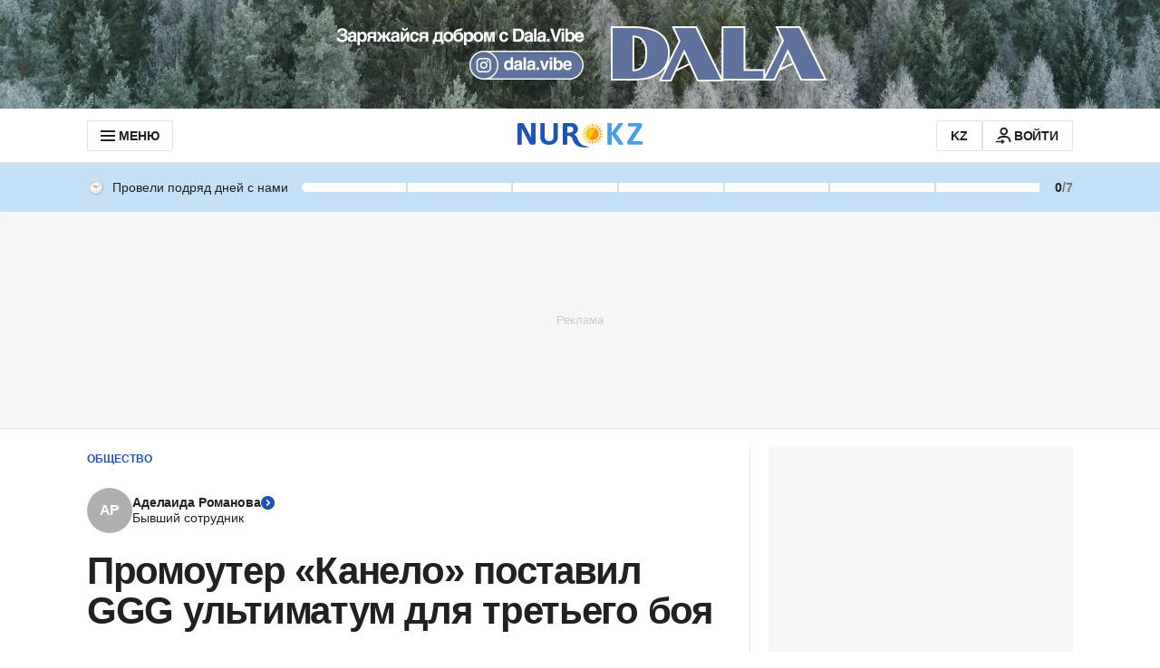

--- FILE ---
content_type: text/html; charset=utf-8
request_url: https://www.google.com/recaptcha/api2/aframe
body_size: 267
content:
<!DOCTYPE HTML><html><head><meta http-equiv="content-type" content="text/html; charset=UTF-8"></head><body><script nonce="BzQ-4pSGMiphBstL1BGnLQ">/** Anti-fraud and anti-abuse applications only. See google.com/recaptcha */ try{var clients={'sodar':'https://pagead2.googlesyndication.com/pagead/sodar?'};window.addEventListener("message",function(a){try{if(a.source===window.parent){var b=JSON.parse(a.data);var c=clients[b['id']];if(c){var d=document.createElement('img');d.src=c+b['params']+'&rc='+(localStorage.getItem("rc::a")?sessionStorage.getItem("rc::b"):"");window.document.body.appendChild(d);sessionStorage.setItem("rc::e",parseInt(sessionStorage.getItem("rc::e")||0)+1);localStorage.setItem("rc::h",'1769542468144');}}}catch(b){}});window.parent.postMessage("_grecaptcha_ready", "*");}catch(b){}</script></body></html>

--- FILE ---
content_type: text/css, text/css
request_url: https://www.nur.kz/_astro/index.CgyG9zLz.css
body_size: 2445
content:
.icon-module_icon-box__sWjB1 svg,.icon-module_icon-box__sWjB1 use{pointer-events:none}.icon-module_svg__8lfne{height:100%;width:100%}.typography-module_typography__krwBf{font-family:var(--font-family),sans-serif;margin:0;padding:0}.typography-module_typography-title-42__GEI62{font:var(--title-42);letter-spacing:var(--title-42-letter-spacing)}.typography-module_typography-title-32__LKKiP{font:var(--title-32);letter-spacing:var(--title-32-letter-spacing)}.typography-module_typography-title-28__it8MF{font:var(--title-28);letter-spacing:var(--title-28-letter-spacing)}.typography-module_typography-title-24__gOdqt{font:var(--title-24);letter-spacing:var(--title-24-letter-spacing)}.typography-module_typography-title-21__7-wus{font:var(--title-21);letter-spacing:var(--title-21-letter-spacing)}.typography-module_typography-title-18__a0pH-{font:var(--title-18);letter-spacing:var(--title-18-letter-spacing)}.typography-module_typography-title-17__maPtp{font:var(--title-17);letter-spacing:var(--title-17-letter-spacing)}.typography-module_typography-title-16__44X0Z{font:var(--title-16);letter-spacing:var(--title-16-letter-spacing)}.typography-module_typography-title-14__lALvQ{font:var(--title-14);letter-spacing:var(--title-14-letter-spacing)}.typography-module_typography-text-18__mvklr{font:var(--text-18);letter-spacing:var(--text-18-letter-spacing)}.typography-module_typography-text-16__I-g9P{font:var(--text-16);letter-spacing:var(--text-16-letter-spacing)}.typography-module_typography-text-14__WEzIB{font:var(--text-14);letter-spacing:var(--text-14-letter-spacing)}.typography-module_typography-text-12__JiIN0{font:var(--text-12);letter-spacing:var(--text-12-letter-spacing)}.typography-module_typography-overline-12__4yxDd{font:var(--overline-12);letter-spacing:var(--overline-12-letter-spacing)}@media screen and (min-width: 756px){.typography-module_t-typography-title-42__iRRMd{font:var(--title-42);letter-spacing:var(--title-42-letter-spacing)}.typography-module_t-typography-title-32__2G2Ad{font:var(--title-32);letter-spacing:var(--title-32-letter-spacing)}.typography-module_t-typography-title-28__obpWD{font:var(--title-28);letter-spacing:var(--title-28-letter-spacing)}.typography-module_t-typography-title-24__xpUKq{font:var(--title-24);letter-spacing:var(--title-24-letter-spacing)}.typography-module_t-typography-title-21__njxOY{font:var(--title-21);letter-spacing:var(--title-21-letter-spacing)}.typography-module_t-typography-title-18__pXWqc{font:var(--title-18);letter-spacing:var(--title-18-letter-spacing)}.typography-module_t-typography-title-17__YPwi7{font:var(--title-17);letter-spacing:var(--title-17-letter-spacing)}.typography-module_t-typography-title-16__2jTxe{font:var(--title-16);letter-spacing:var(--title-16-letter-spacing)}.typography-module_t-typography-title-14__R6Ppl{font:var(--title-14);letter-spacing:var(--title-14-letter-spacing)}.typography-module_t-typography-text-18__MntY5{font:var(--text-18);letter-spacing:var(--text-18-letter-spacing)}.typography-module_t-typography-text-16__rNuIb{font:var(--text-16);letter-spacing:var(--text-16-letter-spacing)}.typography-module_t-typography-text-14__bZEcN{font:var(--text-14);letter-spacing:var(--text-14-letter-spacing)}.typography-module_t-typography-text-12__Iz1lI{font:var(--text-12);letter-spacing:var(--text-12-letter-spacing)}.typography-module_t-typography-overline-12__PYVIT{font:var(--overline-12);letter-spacing:var(--overline-12-letter-spacing)}}@media screen and (min-width: 1152px){.typography-module_d-typography-title-42__yqp06{font:var(--title-42);letter-spacing:var(--title-42-letter-spacing)}.typography-module_d-typography-title-32__ceXOB{font:var(--title-32);letter-spacing:var(--title-32-letter-spacing)}.typography-module_d-typography-title-28__dI-cG{font:var(--title-28);letter-spacing:var(--title-28-letter-spacing)}.typography-module_d-typography-title-24__WAXTP{font:var(--title-24);letter-spacing:var(--title-24-letter-spacing)}.typography-module_d-typography-title-21__GSCX2{font:var(--title-21);letter-spacing:var(--title-21-letter-spacing)}.typography-module_d-typography-title-18__pKenj{font:var(--title-18);letter-spacing:var(--title-18-letter-spacing)}.typography-module_d-typography-title-17__X3UuQ{font:var(--title-17);letter-spacing:var(--title-17-letter-spacing)}.typography-module_d-typography-title-16__-onQR{font:var(--title-16);letter-spacing:var(--title-16-letter-spacing)}.typography-module_d-typography-title-14__eOXEu{font:var(--title-14);letter-spacing:var(--title-14-letter-spacing)}.typography-module_d-typography-text-18__irD46{font:var(--text-18);letter-spacing:var(--text-18-letter-spacing)}.typography-module_d-typography-text-16__bZ7ur{font:var(--text-16);letter-spacing:var(--text-16-letter-spacing)}.typography-module_d-typography-text-14__7MJB5{font:var(--text-14);letter-spacing:var(--text-14-letter-spacing)}.typography-module_d-typography-text-12__Vj4XH{font:var(--text-12);letter-spacing:var(--text-12-letter-spacing)}.typography-module_d-typography-overline-12__36P-3{font:var(--overline-12);letter-spacing:var(--overline-12-letter-spacing)}}.styles-module_notificationBody__YophG{align-items:center;border-radius:2px;box-shadow:0 2px 4px #66666640;box-sizing:border-box;color:var(--gray-800);display:flex;gap:10px;min-height:44px;padding:10px 44px 10px 10px;position:relative;-webkit-user-select:none;-moz-user-select:none;user-select:none;width:400px}@media screen and (max-width: 517px){.styles-module_notificationBody__YophG{width:320px}}.styles-module_notificationBody__YophG .styles-module_icon__cnCk3{flex-shrink:0;height:24px;width:24px}.styles-module_notificationBody__YophG.styles-module_alert__Lt7Lp{background-color:var(--red-50)}.styles-module_notificationBody__YophG.styles-module_alert__Lt7Lp .styles-module_icon__cnCk3{color:var(--red-500)}.styles-module_notificationBody__YophG.styles-module_info__ik4vE{background-color:var(--blue-50)}.styles-module_notificationBody__YophG.styles-module_info__ik4vE .styles-module_icon__cnCk3{color:var(--blue-500)}.styles-module_notificationBody__YophG.styles-module_success__1iGW6{background-color:var(--green-50)}.styles-module_notificationBody__YophG.styles-module_success__1iGW6 .styles-module_icon__cnCk3{color:var(--green-500)}.styles-module_notificationBody__YophG.styles-module_warning__22wbb{background-color:var(--orange-50)}.styles-module_notificationBody__YophG.styles-module_warning__22wbb .styles-module_icon__cnCk3{color:var(--orange-500)}.styles-module_notificationBody__YophG.styles-module_isPermanent__I2-D0{box-shadow:none}.styles-module_notificationBody__YophG .styles-module_close__G2v0a{color:var(--gray-800);padding:0;position:absolute;right:10px;top:10px}.styles-module_iconClose__MHuBs{height:24px;width:24px}.styles-module_radioLabel__yq2ui{align-items:flex-start;display:flex;gap:5px}.styles-module_radioLabel__yq2ui.styles-module_isDisabled__Vm-Py{color:var(--gray-500)}.styles-module_radioInput__Ikjvw{align-items:center;-webkit-appearance:none;-moz-appearance:none;appearance:none;background-color:var(--white);border:1px solid var(--blue-500);border-radius:50%;display:flex;flex-shrink:0;height:20px;justify-content:center;margin:0;width:20px}.styles-module_radioInput__Ikjvw.styles-module_isDisabled__Vm-Py{border-color:var(--gray-500);pointer-events:none}.styles-module_radioInput__Ikjvw.styles-module_isDisabled__Vm-Py:before{background-color:var(--gray-500)}.styles-module_radioInput__Ikjvw:before{background-color:var(--blue-500);border-radius:50%;content:"";height:10px;transform:scale(0);transition:transform .12s ease-in-out;width:10px;will-change:transform}.styles-module_radioInput__Ikjvw:checked:before{transform:scale(1)}.styles-module_radioInput__Ikjvw.styles-module_hasError__9H8yd{border-color:var(--red-500)}.styles-module_radioError__oHuLh{color:var(--red-500);font:var(--text-12);letter-spacing:var(--text-12-letter-spacing);margin-top:10px}.styles-module_selectWrapper__m9YE8{font:var(--text-16);font-family:var(--font-family);letter-spacing:var(--text-16-letter-spacing);position:relative;-webkit-user-select:none;-moz-user-select:none;user-select:none;width:100%;z-index:2}.styles-module_selectLabel__a9wLl{color:var(--gray-500);display:block;margin:0;padding:0 0 10px}.styles-module_withPlaceHolder__3hB9O{color:var(--gray-400)}.styles-module_selectInput__gGFkb{background-color:var(--gray-50);border:1px solid transparent;border-radius:2px;box-sizing:border-box;color:var(--gray-800);height:42px;outline:none;padding:10px 40px 10px 15px;position:relative;text-overflow:ellipsis}.styles-module_selectInput__gGFkb:active,.styles-module_selectInput__gGFkb:focus,.styles-module_selectInput__gGFkb:hover{background-color:var(--white);border:1px solid var(--blue-500);outline:2px solid var(--blue-100)}.styles-module_withError__yzLda{border:1px solid var(--red-500);outline:2px solid var(--red-100)}.styles-module_withError__yzLda:active,.styles-module_withError__yzLda:focus,.styles-module_withError__yzLda:hover{border:1px solid var(--red-500);outline:2px solid var(--red-100)}.styles-module_selectList__KnzU8{background-color:var(--white);border-radius:3px;box-shadow:0 3px 4px #00000014;left:0;margin-top:3px;max-height:180px;overflow:auto;padding:0 0 5px;position:absolute;right:0;top:100%}.styles-module_chevron__0G809{color:var(--gray-400);height:20px;position:absolute;right:11px;top:11px;width:20px;will-change:transform}.styles-module_selectListItem__15RmB{padding:10px 15px}.styles-module_selectListItem__15RmB.styles-module_isSelected__BdiNf{font-weight:var(--font-bold)}.styles-module_selectListItem__15RmB.styles-module_isHovered__tiUEH{background-color:var(--blue-100)}.styles-module_selectError__cVeNB{color:var(--red-500);font:var(--text-12);left:0;letter-spacing:var(--text-12-letter-spacing);padding-top:3px;position:absolute;right:0;top:100%}.tooltip-module_tooltip__emM6A.tooltip-module_tooltipCore__2WufA{background-color:var(--white);border-radius:4px;box-shadow:4px 4px 12px #00000036,0 -4px 16px #00000036;color:var(--gray-800);opacity:1;padding:10px}.styles-module_tab__8kugg{list-style:none;width:100%}.styles-module_tabButton__5gLSL{background-color:var(--white);border:none;border-bottom:3px solid transparent;box-sizing:border-box;color:var(--gray-500);cursor:pointer;display:flex;justify-content:center;padding:13px 27px 10px 26px;position:relative;text-align:center;text-decoration:none}.styles-module_tabButton__5gLSL:after{background-color:var(--gray-200);bottom:-3px;content:"";position:absolute;right:0;top:0;width:1px}.styles-module_tabButton__5gLSL:hover{color:var(--gray-800)}.styles-module_last__Yyg21:after{content:none}.styles-module_disabled__YLWaJ{border-bottom-color:transparent;color:var(--gray-400);cursor:not-allowed;pointer-events:none}.styles-module_disabled__YLWaJ:hover{color:var(--gray-400)}.styles-module_active__iQJyk{border-bottom-color:var(--blue-500);color:var(--gray-800)}.styles-module_tabs__Bk5Ke{border-bottom:1px solid var(--gray-200);display:flex;justify-content:center;margin:0;padding:0;width:800px}.styles-module_textarea__T-ifI{position:relative}.styles-module_textareaInput__Edr-M{background-color:var(--other-input);border:0;box-sizing:border-box;color:var(--text-primary);font:var(--text-16);letter-spacing:var(--text-16-letter-spacing);outline:none;overflow-y:hidden;padding:0;resize:vertical;width:100%}.styles-module_textareaInput__Edr-M::-moz-placeholder{color:var(--text-disable)}.styles-module_textareaInput__Edr-M::placeholder{color:var(--text-disable)}.styles-module_textareaContainer__4M-o3{background-color:var(--other-input);border:1px solid transparent;border-radius:2px;height:100%;outline:2px solid transparent;padding:10px 15px;position:relative}.styles-module_textareaContainer__4M-o3:active,.styles-module_textareaContainer__4M-o3:focus-within,.styles-module_textareaContainer__4M-o3:hover{background-color:var(--white);border:1px solid var(--blue-500);outline:2px solid var(--blue-100)}:is(.styles-module_textareaContainer__4M-o3:active,.styles-module_textareaContainer__4M-o3:focus-within,.styles-module_textareaContainer__4M-o3:hover) .styles-module_textareaInput__Edr-M{background-color:var(--white)}.styles-module_textareaContainer__4M-o3.styles-module_hasError__6h3wR{border:1px solid var(--red-500);outline:2px solid var(--red-100)}.styles-module_textareaContainer__4M-o3.styles-module_hasError__6h3wR:active,.styles-module_textareaContainer__4M-o3.styles-module_hasError__6h3wR:focus-within,.styles-module_textareaContainer__4M-o3.styles-module_hasError__6h3wR:hover{border:1px solid var(--red-500);outline:2px solid var(--red-100)}.styles-module_textareaLabel__9GlEn{color:var(--text-secondary);display:block;font:var(--text-16);letter-spacing:var(--text-16-letter-spacing);margin-bottom:10px}.styles-module_counter__LMObG{text-align:right;width:100%}.styles-module_counter__LMObG .styles-module_counterText__Z-3Lj{color:var(--gray-500);font:var(--text-14);letter-spacing:var(--text-14-letter-spacing)}:is(.styles-module_counter__LMObG .styles-module_counterText__Z-3Lj) .styles-module_counterValue__wXKFx{color:var(--text-primary)}.styles-module_textareaError__7chqz{color:var(--error-main);font:var(--text-12);left:0;letter-spacing:var(--text-12-letter-spacing);padding-top:3px;position:absolute;right:0;top:100%}.styles-module_switch__8Qajs{background:var(--gray-300,#e5e5e5);border-radius:18px;cursor:pointer;height:18px;position:relative;transition:background .3s ease;width:33px}.styles-module_switch__8Qajs:before{background:var(--common-white,#fff);border-radius:50%;content:"";display:block;height:12px;left:3px;position:absolute;top:50%;transform:translateY(-50%);transition:left .2s ease;width:12px}.styles-module_switch__8Qajs label{cursor:pointer;display:block;height:100%;left:0;position:absolute;top:0;width:100%;z-index:1}.styles-module_switch__8Qajs input{height:0;opacity:0;pointer-events:none;position:absolute;width:0}.styles-module_switch__8Qajs:has(input:checked){background:var(--blue-500,#1e54b7)}.styles-module_switch__8Qajs:has(input:checked):before{left:calc(100% - 15px)}


--- FILE ---
content_type: text/javascript, application/javascript
request_url: https://www.nur.kz/_astro/google-authorization.astro_astro_type_script_index_0_lang.CqPBXyrK.js
body_size: 406
content:

!function(){try{var e="undefined"!=typeof window?window:"undefined"!=typeof global?global:"undefined"!=typeof self?self:{},n=(new Error).stack;n&&(e._sentryDebugIds=e._sentryDebugIds||{},e._sentryDebugIds[n]="b42dd7fa-81d7-5f66-a212-e82de784178b")}catch(e){}}();
import{e as t}from"./service.CipafP4N.js";import{i}from"./google-authorization.DNP-nx1C.js";import"./reactions.Djz-V0KD.js";import"./_commonjsHelpers.Cpj98o6Y.js";import"./index.BsD3EpIt.js";import"./common.DCCSYNLy.js";import"./ui-kit.DIVo4FFN.js";import"./index.Ol0pFmKV.js";import"./inheritsLoose.MYm6oGjQ.js";import"./index.dIqKFtWD.js";import"./floating-ui.dom.BuBfAMop.js";import"./http.CNeBsvOY.js";import"./custom-events.BkmV4OTC.js";import"./cookie.BimHPS34.js";import"./logger.DdQuRkN1.js";import"./growthbook.DVKDjhw8.js";import"./error.DeykbNne.js";import"./helpers.QSJ0JnEP.js";import"./ui-messages.yn2LjoTT.js";import"./constants.CzgO-3wx.js";const o=t();o.isAuthenticated||i({});

//# debugId=b42dd7fa-81d7-5f66-a212-e82de784178b


--- FILE ---
content_type: text/javascript, application/javascript
request_url: https://www.nur.kz/_astro/growthbook.astro_astro_type_script_index_0_lang.CW2BmzD2.js
body_size: 14013
content:

!function(){try{var e="undefined"!=typeof window?window:"undefined"!=typeof global?global:"undefined"!=typeof self?self:{},n=(new Error).stack;n&&(e._sentryDebugIds=e._sentryDebugIds||{},e._sentryDebugIds[n]="a7a60789-1f35-5822-a45a-fb1f31d9a89f")}catch(e){}}();
import{e as He,H as $e,A as je}from"./service.CipafP4N.js";import"./reactions.Djz-V0KD.js";import{l as qe}from"./logger.DdQuRkN1.js";import"./ui-kit.DIVo4FFN.js";import"./index.BsD3EpIt.js";import"./_commonjsHelpers.Cpj98o6Y.js";import"./common.DCCSYNLy.js";import"./http.CNeBsvOY.js";import"./custom-events.BkmV4OTC.js";import"./cookie.BimHPS34.js";import"./index.Ol0pFmKV.js";import"./inheritsLoose.MYm6oGjQ.js";import"./index.dIqKFtWD.js";import"./floating-ui.dom.BuBfAMop.js";const me={fetch:globalThis.fetch?globalThis.fetch.bind(globalThis):void 0,SubtleCrypto:globalThis.crypto?globalThis.crypto.subtle:void 0,EventSource:globalThis.EventSource};function Je(){return me}function W(t){let e=2166136261;const r=t.length;for(let s=0;s<r;s++)e^=t.charCodeAt(s),e+=(e<<1)+(e<<4)+(e<<7)+(e<<8)+(e<<24);return e>>>0}function j(t,e,r){return r===2?W(W(t+e)+"")%1e4/1e4:r===1?W(e+t)%1e3/1e3:null}function ze(t){return t<=0?[]:new Array(t).fill(1/t)}function oe(t,e){return t>=e[0]&&t<e[1]}function Ge(t,e){const r=j("__"+e[0],t,1);return r===null?!1:r>=e[1]&&r<e[2]}function We(t,e){for(let r=0;r<e.length;r++)if(oe(t,e[r]))return r;return-1}function _e(t){try{const e=t.replace(/([^\\])\//g,"$1\\/");return new RegExp(e)}catch(e){console.error(e);return}}function Ae(t,e){if(!e.length)return!1;let r=!1,s=!1;for(let n=0;n<e.length;n++){const i=Xe(t,e[n].type,e[n].pattern);if(e[n].include===!1){if(i)return!1}else r=!0,i&&(s=!0)}return s||!r}function Qe(t,e,r){try{let s=e.replace(/[*.+?^${}()|[\]\\]/g,"\\$&").replace(/_____/g,".*");return r&&(s="\\/?"+s.replace(/(^\/|\/$)/g,"")+"\\/?"),new RegExp("^"+s+"$","i").test(t)}catch{return!1}}function Ze(t,e){try{const r=new URL(e.replace(/^([^:/?]*)\./i,"https://$1.").replace(/\*/g,"_____"),"https://_____"),s=[[t.host,r.host,!1],[t.pathname,r.pathname,!0]];return r.hash&&s.push([t.hash,r.hash,!1]),r.searchParams.forEach((n,i)=>{s.push([t.searchParams.get(i)||"",n,!1])}),!s.some(n=>!Qe(n[0],n[1],n[2]))}catch{return!1}}function Xe(t,e,r){try{const s=new URL(t,"https://_");if(e==="regex"){const n=_e(r);return n?n.test(s.href)||n.test(s.href.substring(s.origin.length)):!1}else if(e==="simple")return Ze(s,r);return!1}catch{return!1}}function Ye(t,e,r){e=e===void 0?1:e,e<0?e=0:e>1&&(e=1);const s=ze(t);r=r||s,r.length!==t&&(r=s);const n=r.reduce((o,a)=>a+o,0);(n<.99||n>1.01)&&(r=s);let i=0;return r.map(o=>{const a=i;return i+=o,[a,a+e*o]})}function xe(t,e,r){if(!e)return null;const s=e.split("?")[1];if(!s)return null;const n=s.replace(/#.*/,"").split("&").map(i=>i.split("=",2)).filter(i=>{let[o]=i;return o===t}).map(i=>{let[,o]=i;return parseInt(o)});return n.length>0&&n[0]>=0&&n[0]<r?n[0]:null}function et(t){try{return t()}catch(e){return console.error(e),!1}}const Q=t=>Uint8Array.from(atob(t),e=>e.charCodeAt(0));async function R(t,e,r){if(e=e||"",r=r||globalThis.crypto&&globalThis.crypto.subtle||me.SubtleCrypto,!r)throw new Error("No SubtleCrypto implementation found");try{const s=await r.importKey("raw",Q(e),{name:"AES-CBC",length:128},!0,["encrypt","decrypt"]),[n,i]=t.split("."),o=await r.decrypt({name:"AES-CBC",iv:Q(n)},s,Q(i));return new TextDecoder().decode(o)}catch{throw new Error("Failed to decrypt")}}function H(t){return typeof t=="string"?t:JSON.stringify(t)}function p(t){typeof t=="number"&&(t=t+""),(!t||typeof t!="string")&&(t="0");const e=t.replace(/(^v|\+.*$)/g,"").split(/[-.]/);return e.length===3&&e.push("~"),e.map(r=>r.match(/^[0-9]+$/)?r.padStart(5," "):r).join("-")}function tt(){let t;try{t="1.5.1"}catch{t=""}return t}function rt(t,e){let r,s;try{r=new URL(t),s=new URL(e)}catch(n){return console.error(`Unable to merge query strings: ${n}`),e}return r.searchParams.forEach((n,i)=>{s.searchParams.has(i)||s.searchParams.set(i,n)}),s.toString()}function ge(t){return typeof t=="object"&&t!==null}function Z(t){return t.urlPatterns&&t.variations.some(e=>ge(e)&&"urlRedirect"in e)?"redirect":t.variations.some(e=>ge(e)&&(e.domMutations||"js"in e||"css"in e))?"visual":"unknown"}async function Ee(t,e){return new Promise(r=>{let s=!1,n;const i=o=>{s||(s=!0,n&&clearTimeout(n),r(o||null))};e&&(n=setTimeout(()=>i(),e)),t.then(o=>i(o)).catch(()=>i())})}const d={staleTTL:1e3*60,maxAge:1e3*60*60*4,cacheKey:"gbFeaturesCache",backgroundSync:!0,maxEntries:10,disableIdleStreams:!1,idleStreamInterval:2e4,disableCache:!1},v=Je(),C={fetchFeaturesCall:t=>{let{host:e,clientKey:r,headers:s}=t;return v.fetch(`${e}/api/features/${r}`,{headers:s})},fetchRemoteEvalCall:t=>{let{host:e,clientKey:r,payload:s,headers:n}=t;const i={method:"POST",headers:{"Content-Type":"application/json",...n},body:JSON.stringify(s)};return v.fetch(`${e}/api/eval/${r}`,i)},eventSourceCall:t=>{let{host:e,clientKey:r,headers:s}=t;return s?new v.EventSource(`${e}/sub/${r}`,{headers:s}):new v.EventSource(`${e}/sub/${r}`)},startIdleListener:()=>{let t;if(!(typeof window<"u"&&typeof document<"u"))return;const r=()=>{document.visibilityState==="visible"?(window.clearTimeout(t),ut()):document.visibilityState==="hidden"&&(t=window.setTimeout(at,d.idleStreamInterval))};return document.addEventListener("visibilitychange",r),()=>document.removeEventListener("visibilitychange",r)},stopIdleListener:()=>{}};try{globalThis.localStorage&&(v.localStorage=globalThis.localStorage)}catch{}const B=new Map;let pe=!1;const k=new Map,L=new Map,V=new Map,T=new Set;function st(t){Object.assign(d,t),d.backgroundSync||dt()}async function it(t){let{instance:e,timeout:r,skipCache:s,allowStale:n,backgroundSync:i}=t;return i||(d.backgroundSync=!1),lt({instance:e,allowStale:n,timeout:r,skipCache:s})}function nt(t){const e=N(t),r=B.get(e)||new Set;r.add(t),B.set(e,r)}function ot(t){B.forEach(e=>e.delete(t))}function at(){V.forEach(t=>{t&&(t.state="idle",le(t))})}function ut(){V.forEach(t=>{t&&t.state==="idle"&&ce(t)})}async function ye(){try{if(!v.localStorage)return;await v.localStorage.setItem(d.cacheKey,JSON.stringify(Array.from(k.entries())))}catch{}}async function lt(t){let{instance:e,allowStale:r,timeout:s,skipCache:n}=t;const i=N(e),o=ae(e),a=new Date,l=new Date(a.getTime()-d.maxAge+d.staleTTL);await ct();const u=!d.disableCache&&!n?k.get(o):void 0;return u&&(r||u.staleAt>a)&&u.staleAt>l?(u.sse&&T.add(i),u.staleAt<a?ee(e):ue(e),{data:u.data,success:!0,source:"cache"}):await Ee(ee(e),s)||{data:null,success:!1,source:"timeout",error:new Error("Timeout")}}function N(t){const[e,r]=t.getApiInfo();return`${e}||${r}`}function ae(t){const e=N(t);if(!("isRemoteEval"in t)||!t.isRemoteEval())return e;const r=t.getAttributes(),s=t.getCacheKeyAttributes()||Object.keys(t.getAttributes()),n={};s.forEach(a=>{n[a]=r[a]});const i=t.getForcedVariations(),o=t.getUrl();return`${e}||${JSON.stringify({ca:n,fv:i,url:o})}`}async function ct(){if(!pe){pe=!0;try{if(v.localStorage){const t=await v.localStorage.getItem(d.cacheKey);if(!d.disableCache&&t){const e=JSON.parse(t);e&&Array.isArray(e)&&e.forEach(r=>{let[s,n]=r;k.set(s,{...n,staleAt:new Date(n.staleAt)})}),we()}}}catch{}if(!d.disableIdleStreams){const t=C.startIdleListener();t&&(C.stopIdleListener=t)}}}function we(){const t=Array.from(k.entries()).map(r=>{let[s,n]=r;return{key:s,staleAt:n.staleAt.getTime()}}).sort((r,s)=>r.staleAt-s.staleAt),e=Math.min(Math.max(0,k.size-d.maxEntries),k.size);for(let r=0;r<e;r++)k.delete(t[r].key)}function Se(t,e,r){const s=r.dateUpdated||"",n=new Date(Date.now()+d.staleTTL),i=d.disableCache?void 0:k.get(e);if(i&&s&&i.version===s){i.staleAt=n,ye();return}d.disableCache||(k.set(e,{data:r,version:s,staleAt:n,sse:T.has(t)}),we()),ye();const o=B.get(t);o&&o.forEach(a=>ft(a,r))}async function ft(t,e){await t.setPayload(e||t.getPayload())}async function ee(t){const{apiHost:e,apiRequestHeaders:r}=t.getApiHosts(),s=t.getClientKey(),n="isRemoteEval"in t&&t.isRemoteEval(),i=N(t),o=ae(t);let a=L.get(o);return a||(a=(n?C.fetchRemoteEvalCall({host:e,clientKey:s,payload:{attributes:t.getAttributes(),forcedVariations:t.getForcedVariations(),forcedFeatures:Array.from(t.getForcedFeatures().entries()),url:t.getUrl()},headers:r}):C.fetchFeaturesCall({host:e,clientKey:s,headers:r})).then(u=>{if(!u.ok)throw new Error(`HTTP error: ${u.status}`);return u.headers.get("x-sse-support")==="enabled"&&T.add(i),u.json()}).then(u=>(Se(i,o,u),ue(t),L.delete(o),{data:u,success:!0,source:"network"})).catch(u=>(L.delete(o),{data:null,source:"error",success:!1,error:u})),L.set(o,a)),a}function ue(t){let e=arguments.length>1&&arguments[1]!==void 0?arguments[1]:!1;const r=N(t),s=ae(t),{streamingHost:n,streamingHostRequestHeaders:i}=t.getApiHosts(),o=t.getClientKey();if(e&&T.add(r),d.backgroundSync&&T.has(r)&&v.EventSource){if(V.has(r))return;const a={src:null,host:n,clientKey:o,headers:i,cb:l=>{try{if(l.type==="features-updated"){const u=B.get(r);u&&u.forEach(c=>{ee(c)})}else if(l.type==="features"){const u=JSON.parse(l.data);Se(r,s,u)}a.errors=0}catch{Ce(a)}},errors:0,state:"active"};V.set(r,a),ce(a)}}function Ce(t){if(t.state!=="idle"&&(t.errors++,t.errors>3||t.src&&t.src.readyState===2)){const e=Math.pow(3,t.errors-3)*(1e3+Math.random()*1e3);le(t),setTimeout(()=>{["idle","active"].includes(t.state)||ce(t)},Math.min(e,3e5))}}function le(t){t.src&&(t.src.onopen=null,t.src.onerror=null,t.src.close(),t.src=null,t.state==="active"&&(t.state="disabled"))}function ce(t){t.src=C.eventSourceCall({host:t.host,clientKey:t.clientKey,headers:t.headers}),t.state="active",t.src.addEventListener("features",t.cb),t.src.addEventListener("features-updated",t.cb),t.src.onerror=()=>Ce(t),t.src.onopen=()=>{t.errors=0}}function ht(t,e){le(t),V.delete(e)}function dt(){T.clear(),V.forEach(ht),B.clear(),C.stopIdleListener()}function X(t,e){if(e.streaming){if(!t.getClientKey())throw new Error("Must specify clientKey to enable streaming");e.payload&&ue(t,!0),nt(t)}}var gt=/^[a-zA-Z:_][a-zA-Z0-9:_.-]*$/,fe={revert:function(){}},$=new Map,he=new Set;function pt(t){return t==="html"?{childList:!0,subtree:!0,attributes:!0,characterData:!0}:{childList:!1,subtree:!1,attributes:!0,attributeFilter:[t]}}function q(t){var e=$.get(t);return e||(e={element:t,attributes:{}},$.set(t,e)),e}function J(t,e,r,s,n){var i=r(t),o={isDirty:!1,originalValue:i,virtualValue:i,mutations:[],el:t,_positionTimeout:null,observer:new MutationObserver(function(){if(!(e==="position"&&o._positionTimeout)){e==="position"&&(o._positionTimeout=setTimeout(function(){o._positionTimeout=null},1e3));var a=r(t);e==="position"&&a.parentNode===o.virtualValue.parentNode&&a.insertBeforeNode===o.virtualValue.insertBeforeNode||a!==o.virtualValue&&(o.originalValue=a,n(o))}}),mutationRunner:n,setValue:s,getCurrentValue:r};return e==="position"&&t.parentNode?o.observer.observe(t.parentNode,{childList:!0,subtree:!0,attributes:!1,characterData:!1}):o.observer.observe(t,pt(e)),o}function z(t,e){var r=e.getCurrentValue(e.el);e.virtualValue=t,t&&typeof t!="string"?(!r||t.parentNode!==r.parentNode||t.insertBeforeNode!==r.insertBeforeNode)&&(e.isDirty=!0,ve()):t!==r&&(e.isDirty=!0,ve())}function yt(t){var e=t.originalValue;t.mutations.forEach(function(r){return e=r.mutate(e)}),z(Ft(e),t)}function vt(t){var e=new Set(t.originalValue.split(/\s+/).filter(Boolean));t.mutations.forEach(function(r){return r.mutate(e)}),z(Array.from(e).filter(Boolean).join(" "),t)}function kt(t){var e=t.originalValue;t.mutations.forEach(function(r){return e=r.mutate(e)}),z(e,t)}function bt(t){var e=t.parentSelector,r=t.insertBeforeSelector,s=document.querySelector(e);if(!s)return null;var n=r?document.querySelector(r):null;return r&&!n?null:{parentNode:s,insertBeforeNode:n}}function mt(t){var e=t.originalValue;t.mutations.forEach(function(r){var s=r.mutate(),n=bt(s);e=n||e}),z(e,t)}var _t=function(e){return e.innerHTML},At=function(e,r){return e.innerHTML=r};function Be(t){var e=q(t);return e.html||(e.html=J(t,"html",_t,At,yt)),e.html}var Et=function(e){return{parentNode:e.parentElement,insertBeforeNode:e.nextElementSibling}},wt=function(e,r){r.insertBeforeNode&&!r.parentNode.contains(r.insertBeforeNode)||r.parentNode.insertBefore(e,r.insertBeforeNode)};function Ve(t){var e=q(t);return e.position||(e.position=J(t,"position",Et,wt,mt)),e.position}var St=function(e,r){return r?e.className=r:e.removeAttribute("class")},Ct=function(e){return e.className};function Te(t){var e=q(t);return e.classes||(e.classes=J(t,"class",Ct,St,vt)),e.classes}var Bt=function(e){return function(r){var s;return(s=r.getAttribute(e))!=null?s:null}},Vt=function(e){return function(r,s){return s!==null?r.setAttribute(e,s):r.removeAttribute(e)}};function Fe(t,e){var r=q(t);return r.attributes[e]||(r.attributes[e]=J(t,e,Bt(e),Vt(e),kt)),r.attributes[e]}function Tt(t,e){var r=$.get(t);if(r)if(e==="html"){var s,n;(s=r.html)==null||(n=s.observer)==null||n.disconnect(),delete r.html}else if(e==="class"){var i,o;(i=r.classes)==null||(o=i.observer)==null||o.disconnect(),delete r.classes}else if(e==="position"){var a,l;(a=r.position)==null||(l=a.observer)==null||l.disconnect(),delete r.position}else{var u,c,h;(u=r.attributes)==null||(c=u[e])==null||(h=c.observer)==null||h.disconnect(),delete r.attributes[e]}}var U;function Ft(t){return U||(U=document.createElement("div")),U.innerHTML=t,U.innerHTML}function K(t,e,r){if(r.isDirty){r.isDirty=!1;var s=r.virtualValue;r.mutations.length||Tt(t,e),r.setValue(t,s)}}function Dt(t,e){t.html&&K(e,"html",t.html),t.classes&&K(e,"class",t.classes),t.position&&K(e,"position",t.position),Object.keys(t.attributes).forEach(function(r){K(e,r,t.attributes[r])})}function ve(){$.forEach(Dt)}function Rt(t,e){var r=null;t.kind==="html"?r=Be(e):t.kind==="class"?r=Te(e):t.kind==="attribute"?r=Fe(e,t.attribute):t.kind==="position"&&(r=Ve(e)),r&&(r.mutations.push(t),r.mutationRunner(r))}function Mt(t,e){var r=null;if(t.kind==="html"?r=Be(e):t.kind==="class"?r=Te(e):t.kind==="attribute"?r=Fe(e,t.attribute):t.kind==="position"&&(r=Ve(e)),!!r){var s=r.mutations.indexOf(t);s!==-1&&r.mutations.splice(s,1),r.mutationRunner(r)}}function De(t){if(!(t.kind==="position"&&t.elements.size===1)){var e=new Set(t.elements),r=document.querySelectorAll(t.selector);r.forEach(function(s){e.has(s)||(t.elements.add(s),Rt(t,s))})}}function Ot(t){t.elements.forEach(function(e){return Mt(t,e)}),t.elements.clear(),he.delete(t)}function ke(){he.forEach(De)}var Y;function Nt(){typeof document>"u"||(Y||(Y=new MutationObserver(function(){ke()})),ke(),Y.observe(document.documentElement,{childList:!0,subtree:!0,attributes:!1,characterData:!1}))}Nt();function G(t){return typeof document>"u"?fe:(he.add(t),De(t),{revert:function(){Ot(t)}})}function te(t,e){return G({kind:"html",elements:new Set,mutate:e,selector:t})}function Re(t,e){return G({kind:"position",elements:new Set,mutate:e,selector:t})}function M(t,e){return G({kind:"class",elements:new Set,mutate:e,selector:t})}function P(t,e,r){return gt.test(e)?e==="class"||e==="className"?M(t,function(s){var n=r(Array.from(s).join(" "));s.clear(),n&&n.split(/\s+/g).filter(Boolean).forEach(function(i){return s.add(i)})}):G({kind:"attribute",attribute:e,elements:new Set,mutate:r,selector:t}):fe}function Lt(t){var e=t.selector,r=t.action,s=t.value,n=t.attribute,i=t.parentSelector,o=t.insertBeforeSelector;if(n==="html"){if(r==="append")return te(e,function(a){return a+(s??"")});if(r==="set")return te(e,function(){return s??""})}else if(n==="class"){if(r==="append")return M(e,function(a){s&&a.add(s)});if(r==="remove")return M(e,function(a){s&&a.delete(s)});if(r==="set")return M(e,function(a){a.clear(),s&&a.add(s)})}else if(n==="position"){if(r==="set"&&i)return Re(e,function(){return{insertBeforeSelector:o,parentSelector:i}})}else{if(r==="append")return P(e,n,function(a){return a!==null?a+(s??""):s??""});if(r==="set")return P(e,n,function(){return s??""});if(r==="remove")return P(e,n,function(){return null})}return fe}var Ut={html:te,classes:M,attribute:P,position:Re,declarative:Lt};const x={};function _(t,e,r){r=r||{};for(const[s,n]of Object.entries(e))switch(s){case"$or":if(!be(t,n,r))return!1;break;case"$nor":if(be(t,n,r))return!1;break;case"$and":if(!jt(t,n,r))return!1;break;case"$not":if(_(t,n,r))return!1;break;default:if(!O(n,Kt(t,s),r))return!1}return!0}function Kt(t,e){const r=e.split(".");let s=t;for(let n=0;n<r.length;n++)if(s&&typeof s=="object"&&r[n]in s)s=s[r[n]];else return null;return s}function It(t){return x[t]||(x[t]=new RegExp(t.replace(/([^\\])\//g,"$1\\/"))),x[t]}function O(t,e,r){if(typeof t=="string")return e+""===t;if(typeof t=="number")return e*1===t;if(typeof t=="boolean")return e!==null&&!!e===t;if(t===null)return e===null;if(Array.isArray(t)||!Me(t))return JSON.stringify(e)===JSON.stringify(t);for(const s in t)if(!$t(s,e,t[s],r))return!1;return!0}function Me(t){const e=Object.keys(t);return e.length>0&&e.filter(r=>r[0]==="$").length===e.length}function Pt(t){if(t===null)return"null";if(Array.isArray(t))return"array";const e=typeof t;return["string","number","boolean","object","undefined"].includes(e)?e:"unknown"}function Ht(t,e,r){if(!Array.isArray(t))return!1;const s=Me(e)?n=>O(e,n,r):n=>_(n,e,r);for(let n=0;n<t.length;n++)if(t[n]&&s(t[n]))return!0;return!1}function I(t,e){return Array.isArray(t)?t.some(r=>e.includes(r)):e.includes(t)}function $t(t,e,r,s){switch(t){case"$veq":return p(e)===p(r);case"$vne":return p(e)!==p(r);case"$vgt":return p(e)>p(r);case"$vgte":return p(e)>=p(r);case"$vlt":return p(e)<p(r);case"$vlte":return p(e)<=p(r);case"$eq":return e===r;case"$ne":return e!==r;case"$lt":return e<r;case"$lte":return e<=r;case"$gt":return e>r;case"$gte":return e>=r;case"$exists":return r?e!=null:e==null;case"$in":return Array.isArray(r)?I(e,r):!1;case"$inGroup":return I(e,s[r]||[]);case"$notInGroup":return!I(e,s[r]||[]);case"$nin":return Array.isArray(r)?!I(e,r):!1;case"$not":return!O(r,e,s);case"$size":return Array.isArray(e)?O(r,e.length,s):!1;case"$elemMatch":return Ht(e,r,s);case"$all":if(!Array.isArray(e))return!1;for(let n=0;n<r.length;n++){let i=!1;for(let o=0;o<e.length;o++)if(O(r[n],e[o],s)){i=!0;break}if(!i)return!1}return!0;case"$regex":try{return It(r).test(e)}catch{return!1}case"$type":return Pt(e)===r;default:return console.error("Unknown operator: "+t),!1}}function be(t,e,r){if(!e.length)return!0;for(let s=0;s<e.length;s++)if(_(t,e[s],r))return!0;return!1}function jt(t,e,r){for(let s=0;s<e.length;s++)if(!_(t,e[s],r))return!1;return!0}const qt="Feature Evaluated",Jt="Experiment Viewed";function zt(t){const e=new Map;return t.global.forcedFeatureValues&&t.global.forcedFeatureValues.forEach((r,s)=>e.set(s,r)),t.user.forcedFeatureValues&&t.user.forcedFeatureValues.forEach((r,s)=>e.set(s,r)),e}function Gt(t){return t.global.forcedVariations&&t.user.forcedVariations?{...t.global.forcedVariations,...t.user.forcedVariations}:t.global.forcedVariations?t.global.forcedVariations:t.user.forcedVariations?t.user.forcedVariations:{}}async function S(t){try{await t()}catch{}}function Oe(t,e,r){if(t.user.trackedExperiments){const n=ne(e,r);if(t.user.trackedExperiments.has(n))return[];t.user.trackedExperiments.add(n)}t.user.enableDevMode&&t.user.devLogs&&t.user.devLogs.push({experiment:e,result:r,timestamp:Date.now().toString(),logType:"experiment"});const s=[];if(t.global.trackingCallback){const n=t.global.trackingCallback;s.push(S(()=>n(e,r,t.user)))}if(t.user.trackingCallback){const n=t.user.trackingCallback;s.push(S(()=>n(e,r)))}if(t.global.eventLogger){const n=t.global.eventLogger;s.push(S(()=>n(Jt,{experimentId:e.key,variationId:r.key,hashAttribute:r.hashAttribute,hashValue:r.hashValue},t.user)))}return s}function Wt(t,e,r){if(t.user.trackedFeatureUsage){const s=JSON.stringify(r.value);if(t.user.trackedFeatureUsage[e]===s)return;t.user.trackedFeatureUsage[e]=s,t.user.enableDevMode&&t.user.devLogs&&t.user.devLogs.push({featureKey:e,result:r,timestamp:Date.now().toString(),logType:"feature"})}if(t.global.onFeatureUsage){const s=t.global.onFeatureUsage;S(()=>s(e,r,t.user))}if(t.user.onFeatureUsage){const s=t.user.onFeatureUsage;S(()=>s(e,r))}if(t.global.eventLogger){const s=t.global.eventLogger;S(()=>s(qt,{feature:e,source:r.source,value:r.value,ruleId:r.source==="defaultValue"?"$default":r.ruleId||"",variationId:r.experimentResult?r.experimentResult.key:""},t.user))}}function de(t,e){if(e.stack.evaluatedFeatures.has(t))return b(e,t,null,"cyclicPrerequisite");e.stack.evaluatedFeatures.add(t),e.stack.id=t;const r=zt(e);if(r.has(t))return b(e,t,r.get(t),"override");if(!e.global.features||!e.global.features[t])return b(e,t,null,"unknownFeature");const s=e.global.features[t];if(s.rules){const n=new Set(e.stack.evaluatedFeatures);e:for(const i of s.rules){if(i.parentConditions)for(const l of i.parentConditions){e.stack.evaluatedFeatures=new Set(n);const u=de(l.id,e);if(u.source==="cyclicPrerequisite")return b(e,t,null,"cyclicPrerequisite");const c={value:u.value};if(!_(c,l.condition||{})){if(l.gate)return b(e,t,null,"prerequisite");continue e}}if(i.filters&&Ue(i.filters,e))continue;if("force"in i){if(i.condition&&!Le(i.condition,e)||!Qt(e,i.seed||t,i.hashAttribute,e.user.saveStickyBucketAssignmentDoc&&!i.disableStickyBucketing?i.fallbackAttribute:void 0,i.range,i.coverage,i.hashVersion))continue;return i.tracks&&i.tracks.forEach(l=>{!Oe(e,l.experiment,l.result).length&&e.global.saveDeferredTrack&&e.global.saveDeferredTrack({experiment:l.experiment,result:l.result})}),b(e,t,i.force,"force",i.id)}if(!i.variations)continue;const o={variations:i.variations,key:i.key||t};"coverage"in i&&(o.coverage=i.coverage),i.weights&&(o.weights=i.weights),i.hashAttribute&&(o.hashAttribute=i.hashAttribute),i.fallbackAttribute&&(o.fallbackAttribute=i.fallbackAttribute),i.disableStickyBucketing&&(o.disableStickyBucketing=i.disableStickyBucketing),i.bucketVersion!==void 0&&(o.bucketVersion=i.bucketVersion),i.minBucketVersion!==void 0&&(o.minBucketVersion=i.minBucketVersion),i.namespace&&(o.namespace=i.namespace),i.meta&&(o.meta=i.meta),i.ranges&&(o.ranges=i.ranges),i.name&&(o.name=i.name),i.phase&&(o.phase=i.phase),i.seed&&(o.seed=i.seed),i.hashVersion&&(o.hashVersion=i.hashVersion),i.filters&&(o.filters=i.filters),i.condition&&(o.condition=i.condition);const{result:a}=re(o,t,e);if(e.global.onExperimentEval&&e.global.onExperimentEval(o,a),a.inExperiment&&!a.passthrough)return b(e,t,a.value,"experiment",i.id,o,a)}}return b(e,t,s.defaultValue===void 0?null:s.defaultValue,"defaultValue")}function re(t,e,r){const s=t.key,n=t.variations.length;if(n<2)return{result:f(r,t,-1,!1,e)};if(r.global.enabled===!1||r.user.enabled===!1)return{result:f(r,t,-1,!1,e)};if(t=Zt(t,r),t.urlPatterns&&!Ae(r.user.url||"",t.urlPatterns))return{result:f(r,t,-1,!1,e)};const i=xe(s,r.user.url||"",n);if(i!==null)return{result:f(r,t,i,!1,e)};const o=Gt(r);if(s in o){const y=o[s];return{result:f(r,t,y,!1,e)}}if(t.status==="draft"||t.active===!1)return{result:f(r,t,-1,!1,e)};const{hashAttribute:a,hashValue:l}=m(r,t.hashAttribute,r.user.saveStickyBucketAssignmentDoc&&!t.disableStickyBucketing?t.fallbackAttribute:void 0);if(!l)return{result:f(r,t,-1,!1,e)};let u=-1,c=!1,h=!1;if(r.user.saveStickyBucketAssignmentDoc&&!t.disableStickyBucketing){const{variation:y,versionIsBlocked:E}=xt({ctx:r,expKey:t.key,expBucketVersion:t.bucketVersion,expHashAttribute:t.hashAttribute,expFallbackAttribute:t.fallbackAttribute,expMinBucketVersion:t.minBucketVersion,expMeta:t.meta});c=y>=0,u=y,h=!!E}if(!c){if(t.filters){if(Ue(t.filters,r))return{result:f(r,t,-1,!1,e)}}else if(t.namespace&&!Ge(l,t.namespace))return{result:f(r,t,-1,!1,e)};if(t.include&&!et(t.include))return{result:f(r,t,-1,!1,e)};if(t.condition&&!Le(t.condition,r))return{result:f(r,t,-1,!1,e)};if(t.parentConditions){const y=new Set(r.stack.evaluatedFeatures);for(const E of t.parentConditions){r.stack.evaluatedFeatures=new Set(y);const D=de(E.id,r);if(D.source==="cyclicPrerequisite")return{result:f(r,t,-1,!1,e)};const Pe={value:D.value};if(!_(Pe,E.condition||{}))return{result:f(r,t,-1,!1,e)}}}if(t.groups&&!Yt(t.groups,r))return{result:f(r,t,-1,!1,e)}}if(t.url&&!Xt(t.url,r))return{result:f(r,t,-1,!1,e)};const g=j(t.seed||s,l,t.hashVersion||1);if(g===null)return{result:f(r,t,-1,!1,e)};if(!c){const y=t.ranges||Ye(n,t.coverage===void 0?1:t.coverage,t.weights);u=We(g,y)}if(h)return{result:f(r,t,-1,!1,e,void 0,!0)};if(u<0)return{result:f(r,t,-1,!1,e)};if("force"in t)return{result:f(r,t,t.force===void 0?-1:t.force,!1,e)};if(r.global.qaMode||r.user.qaMode)return{result:f(r,t,-1,!1,e)};if(t.status==="stopped")return{result:f(r,t,-1,!1,e)};const A=f(r,t,u,!0,e,g,c);if(r.user.saveStickyBucketAssignmentDoc&&!t.disableStickyBucketing){const{changed:y,key:E,doc:D}=tr(r,a,H(l),{[se(t.key,t.bucketVersion)]:A.key});y&&(r.user.stickyBucketAssignmentDocs=r.user.stickyBucketAssignmentDocs||{},r.user.stickyBucketAssignmentDocs[E]=D,r.user.saveStickyBucketAssignmentDoc(D))}const F=Oe(r,t,A);F.length===0&&r.global.saveDeferredTrack&&r.global.saveDeferredTrack({experiment:t,result:A});const Ie=F.length?F.length===1?F[0]:Promise.all(F).then(()=>{}):void 0;return"changeId"in t&&t.changeId&&r.global.recordChangeId&&r.global.recordChangeId(t.changeId),{result:A,trackingCall:Ie}}function b(t,e,r,s,n,i,o){const a={value:r,on:!!r,off:!r,source:s,ruleId:n||""};return i&&(a.experiment=i),o&&(a.experimentResult=o),s!=="override"&&Wt(t,e,a),a}function Ne(t){return{...t.user.attributes,...t.user.attributeOverrides}}function Le(t,e){return _(Ne(e),t,e.global.savedGroups||{})}function Ue(t,e){return t.some(r=>{const{hashValue:s}=m(e,r.attribute);if(!s)return!0;const n=j(r.seed,s,r.hashVersion||2);return n===null?!0:!r.ranges.some(i=>oe(n,i))})}function Qt(t,e,r,s,n,i,o){if(!n&&i===void 0)return!0;if(!n&&i===0)return!1;const{hashValue:a}=m(t,r,s);if(!a)return!1;const l=j(e,a,o||1);return l===null?!1:n?oe(l,n):i!==void 0?l<=i:!0}function f(t,e,r,s,n,i,o){let a=!0;(r<0||r>=e.variations.length)&&(r=0,a=!1);const{hashAttribute:l,hashValue:u}=m(t,e.hashAttribute,t.user.saveStickyBucketAssignmentDoc&&!e.disableStickyBucketing?e.fallbackAttribute:void 0),c=e.meta?e.meta[r]:{},h={key:c.key||""+r,featureId:n,inExperiment:a,hashUsed:s,variationId:r,value:e.variations[r],hashAttribute:l,hashValue:u,stickyBucketUsed:!!o};return c.name&&(h.name=c.name),i!==void 0&&(h.bucket=i),c.passthrough&&(h.passthrough=c.passthrough),h}function Zt(t,e){const r=t.key,s=e.global.overrides;return s&&s[r]&&(t=Object.assign({},t,s[r]),typeof t.url=="string"&&(t.url=_e(t.url))),t}function m(t,e,r){let s=e||"id",n="";const i=Ne(t);return i[s]&&(n=i[s]),!n&&r&&(i[r]&&(n=i[r]),n&&(s=r)),{hashAttribute:s,hashValue:n}}function Xt(t,e){const r=e.user.url;if(!r)return!1;const s=r.replace(/^https?:\/\//,"").replace(/^[^/]*\//,"/");return!!(t.test(r)||t.test(s))}function Yt(t,e){const r=e.global.groups||{};for(let s=0;s<t.length;s++)if(r[t[s]])return!0;return!1}function xt(t){let{ctx:e,expKey:r,expBucketVersion:s,expHashAttribute:n,expFallbackAttribute:i,expMinBucketVersion:o,expMeta:a}=t;s=s||0,o=o||0,n=n||"id",a=a||[];const l=se(r,s),u=er(e,n,i);if(o>0)for(let g=0;g<=o;g++){const A=se(r,g);if(u[A]!==void 0)return{variation:-1,versionIsBlocked:!0}}const c=u[l];if(c===void 0)return{variation:-1};const h=a.findIndex(g=>g.key===c);return h<0?{variation:-1}:{variation:h}}function se(t,e){return e=e||0,`${t}__${e}`}function ie(t,e){return`${t}||${e}`}function er(t,e,r){if(!t.user.stickyBucketAssignmentDocs)return{};const{hashAttribute:s,hashValue:n}=m(t,e),i=ie(s,H(n)),{hashAttribute:o,hashValue:a}=m(t,r),l=a?ie(o,H(a)):null,u={};return l&&t.user.stickyBucketAssignmentDocs[l]&&Object.assign(u,t.user.stickyBucketAssignmentDocs[l].assignments||{}),t.user.stickyBucketAssignmentDocs[i]&&Object.assign(u,t.user.stickyBucketAssignmentDocs[i].assignments||{}),u}function tr(t,e,r,s){const n=ie(e,r),i=t.user.stickyBucketAssignmentDocs&&t.user.stickyBucketAssignmentDocs[n]?t.user.stickyBucketAssignmentDocs[n].assignments||{}:{},o={...i,...s},a=JSON.stringify(i)!==JSON.stringify(o);return{key:n,doc:{attributeName:e,attributeValue:r,assignments:o},changed:a}}function rr(t,e){const r=new Set,s=e&&e.features?e.features:t.global.features||{},n=e&&e.experiments?e.experiments:t.global.experiments||[];return Object.keys(s).forEach(i=>{const o=s[i];if(o.rules)for(const a of o.rules)a.variations&&(r.add(a.hashAttribute||"id"),a.fallbackAttribute&&r.add(a.fallbackAttribute))}),n.map(i=>{r.add(i.hashAttribute||"id"),i.fallbackAttribute&&r.add(i.fallbackAttribute)}),Array.from(r)}async function sr(t,e,r){const s=Ke(t,r);return e.getAllAssignments(s)}function Ke(t,e){const r={};return rr(t,e).forEach(n=>{const{hashValue:i}=m(t,n);r[n]=H(i)}),r}async function ir(t,e,r){if(t={...t},t.encryptedFeatures){try{t.features=JSON.parse(await R(t.encryptedFeatures,e,r))}catch(s){console.error(s)}delete t.encryptedFeatures}if(t.encryptedExperiments){try{t.experiments=JSON.parse(await R(t.encryptedExperiments,e,r))}catch(s){console.error(s)}delete t.encryptedExperiments}if(t.encryptedSavedGroups){try{t.savedGroups=JSON.parse(await R(t.encryptedSavedGroups,e,r))}catch(s){console.error(s)}delete t.encryptedSavedGroups}return t}function nr(t){const e=t.apiHost||"https://cdn.growthbook.io";return{apiHost:e.replace(/\/*$/,""),streamingHost:(t.streamingHost||e).replace(/\/*$/,""),apiRequestHeaders:t.apiHostRequestHeaders,streamingHostRequestHeaders:t.streamingHostRequestHeaders}}function ne(t,e){return e.hashAttribute+e.hashValue+t.key+e.variationId}const w=typeof window<"u"&&typeof document<"u",or=tt();class ar{constructor(e){if(e=e||{},this.version=or,this._options=this.context=e,this._renderer=e.renderer||null,this._trackedExperiments=new Set,this._completedChangeIds=new Set,this._trackedFeatures={},this.debug=!!e.debug,this._subscriptions=new Set,this.ready=!1,this._assigned=new Map,this._activeAutoExperiments=new Map,this._triggeredExpKeys=new Set,this._initialized=!1,this._redirectedUrl="",this._deferredTrackingCalls=new Map,this._autoExperimentsAllowed=!e.disableExperimentsOnLoad,this._destroyCallbacks=[],this.logs=[],this.log=this.log.bind(this),this._saveDeferredTrack=this._saveDeferredTrack.bind(this),this._fireSubscriptions=this._fireSubscriptions.bind(this),this._recordChangedId=this._recordChangedId.bind(this),e.remoteEval){if(e.decryptionKey)throw new Error("Encryption is not available for remoteEval");if(!e.clientKey)throw new Error("Missing clientKey");let r=!1;try{r=!!new URL(e.apiHost||"").hostname.match(/growthbook\.io$/i)}catch{}if(r)throw new Error("Cannot use remoteEval on GrowthBook Cloud")}else if(e.cacheKeyAttributes)throw new Error("cacheKeyAttributes are only used for remoteEval");if(e.stickyBucketService){const r=e.stickyBucketService;this._saveStickyBucketAssignmentDoc=s=>r.saveAssignments(s)}if(e.plugins)for(const r of e.plugins)r(this);if(e.features&&(this.ready=!0),w&&e.enableDevMode&&(window._growthbook=this,document.dispatchEvent(new Event("gbloaded"))),e.experiments&&(this.ready=!0,this._updateAllAutoExperiments()),this._options.stickyBucketService&&this._options.stickyBucketAssignmentDocs)for(const r in this._options.stickyBucketAssignmentDocs){const s=this._options.stickyBucketAssignmentDocs[r];s&&this._options.stickyBucketService.saveAssignments(s).catch(()=>{})}this.ready&&this.refreshStickyBuckets(this.getPayload())}async setPayload(e){this._payload=e;const r=await ir(e,this._options.decryptionKey);this._decryptedPayload=r,await this.refreshStickyBuckets(r),r.features&&(this._options.features=r.features),r.savedGroups&&(this._options.savedGroups=r.savedGroups),r.experiments&&(this._options.experiments=r.experiments,this._updateAllAutoExperiments()),this.ready=!0,this._render()}initSync(e){this._initialized=!0;const r=e.payload;if(r.encryptedExperiments||r.encryptedFeatures)throw new Error("initSync does not support encrypted payloads");return this._options.stickyBucketService&&!this._options.stickyBucketAssignmentDocs&&(this._options.stickyBucketAssignmentDocs=this.generateStickyBucketAssignmentDocsSync(this._options.stickyBucketService,r)),this._payload=r,this._decryptedPayload=r,r.features&&(this._options.features=r.features),r.experiments&&(this._options.experiments=r.experiments,this._updateAllAutoExperiments()),this.ready=!0,X(this,e),this}async init(e){if(this._initialized=!0,e=e||{},e.cacheSettings&&st(e.cacheSettings),e.payload)return await this.setPayload(e.payload),X(this,e),{success:!0,source:"init"};{const{data:r,...s}=await this._refresh({...e,allowStale:!0});return X(this,e),await this.setPayload(r||{}),s}}async loadFeatures(e){e=e||{},await this.init({skipCache:e.skipCache,timeout:e.timeout,streaming:(this._options.backgroundSync??!0)&&(e.autoRefresh||this._options.subscribeToChanges)})}async refreshFeatures(e){const r=await this._refresh({...e||{},allowStale:!1});r.data&&await this.setPayload(r.data)}getApiInfo(){return[this.getApiHosts().apiHost,this.getClientKey()]}getApiHosts(){return nr(this._options)}getClientKey(){return this._options.clientKey||""}getPayload(){return this._payload||{features:this.getFeatures(),experiments:this.getExperiments()}}getDecryptedPayload(){return this._decryptedPayload||this.getPayload()}isRemoteEval(){return this._options.remoteEval||!1}getCacheKeyAttributes(){return this._options.cacheKeyAttributes}async _refresh(e){let{timeout:r,skipCache:s,allowStale:n,streaming:i}=e;if(!this._options.clientKey)throw new Error("Missing clientKey");return it({instance:this,timeout:r,skipCache:s||this._options.disableCache,allowStale:n,backgroundSync:i??this._options.backgroundSync??!0})}_render(){if(this._renderer)try{this._renderer()}catch(e){console.error("Failed to render",e)}}setFeatures(e){this._options.features=e,this.ready=!0,this._render()}async setEncryptedFeatures(e,r,s){const n=await R(e,r||this._options.decryptionKey,s);this.setFeatures(JSON.parse(n))}setExperiments(e){this._options.experiments=e,this.ready=!0,this._updateAllAutoExperiments()}async setEncryptedExperiments(e,r,s){const n=await R(e,r||this._options.decryptionKey,s);this.setExperiments(JSON.parse(n))}async setAttributes(e){if(this._options.attributes=e,this._options.stickyBucketService&&await this.refreshStickyBuckets(),this._options.remoteEval){await this._refreshForRemoteEval();return}this._render(),this._updateAllAutoExperiments()}async updateAttributes(e){return this.setAttributes({...this._options.attributes,...e})}async setAttributeOverrides(e){if(this._options.attributeOverrides=e,this._options.stickyBucketService&&await this.refreshStickyBuckets(),this._options.remoteEval){await this._refreshForRemoteEval();return}this._render(),this._updateAllAutoExperiments()}async setForcedVariations(e){if(this._options.forcedVariations=e||{},this._options.remoteEval){await this._refreshForRemoteEval();return}this._render(),this._updateAllAutoExperiments()}setForcedFeatures(e){this._options.forcedFeatureValues=e,this._render()}async setURL(e){if(e!==this._options.url){if(this._options.url=e,this._redirectedUrl="",this._options.remoteEval){await this._refreshForRemoteEval(),this._updateAllAutoExperiments(!0);return}this._updateAllAutoExperiments(!0)}}getAttributes(){return{...this._options.attributes,...this._options.attributeOverrides}}getForcedVariations(){return this._options.forcedVariations||{}}getForcedFeatures(){return this._options.forcedFeatureValues||new Map}getStickyBucketAssignmentDocs(){return this._options.stickyBucketAssignmentDocs||{}}getUrl(){return this._options.url||""}getFeatures(){return this._options.features||{}}getExperiments(){return this._options.experiments||[]}getCompletedChangeIds(){return Array.from(this._completedChangeIds)}subscribe(e){return this._subscriptions.add(e),()=>{this._subscriptions.delete(e)}}async _refreshForRemoteEval(){if(!this._options.remoteEval||!this._initialized)return;const e=await this._refresh({allowStale:!1});e.data&&await this.setPayload(e.data)}getAllResults(){return new Map(this._assigned)}onDestroy(e){this._destroyCallbacks.push(e)}isDestroyed(){return!!this._destroyed}destroy(){this._destroyed=!0,this._destroyCallbacks.forEach(e=>{try{e()}catch(r){console.error(r)}}),this._subscriptions.clear(),this._assigned.clear(),this._trackedExperiments.clear(),this._completedChangeIds.clear(),this._deferredTrackingCalls.clear(),this._trackedFeatures={},this._destroyCallbacks=[],this._payload=void 0,this._saveStickyBucketAssignmentDoc=void 0,ot(this),this.logs=[],w&&window._growthbook===this&&delete window._growthbook,this._activeAutoExperiments.forEach(e=>{e.undo()}),this._activeAutoExperiments.clear(),this._triggeredExpKeys.clear()}setRenderer(e){this._renderer=e}forceVariation(e,r){if(this._options.forcedVariations=this._options.forcedVariations||{},this._options.forcedVariations[e]=r,this._options.remoteEval){this._refreshForRemoteEval();return}this._updateAllAutoExperiments(),this._render()}run(e){const{result:r}=re(e,null,this._getEvalContext());return this._fireSubscriptions(e,r),r}triggerExperiment(e){return this._triggeredExpKeys.add(e),this._options.experiments?this._options.experiments.filter(s=>s.key===e).map(s=>this._runAutoExperiment(s)).filter(s=>s!==null):null}triggerAutoExperiments(){this._autoExperimentsAllowed=!0,this._updateAllAutoExperiments(!0)}_getEvalContext(){return{user:this._getUserContext(),global:this._getGlobalContext(),stack:{evaluatedFeatures:new Set}}}_getUserContext(){return{attributes:this._options.user?{...this._options.user,...this._options.attributes}:this._options.attributes,enableDevMode:this._options.enableDevMode,blockedChangeIds:this._options.blockedChangeIds,stickyBucketAssignmentDocs:this._options.stickyBucketAssignmentDocs,url:this._getContextUrl(),forcedVariations:this._options.forcedVariations,forcedFeatureValues:this._options.forcedFeatureValues,attributeOverrides:this._options.attributeOverrides,saveStickyBucketAssignmentDoc:this._saveStickyBucketAssignmentDoc,trackingCallback:this._options.trackingCallback,onFeatureUsage:this._options.onFeatureUsage,devLogs:this.logs,trackedExperiments:this._trackedExperiments,trackedFeatureUsage:this._trackedFeatures}}_getGlobalContext(){return{features:this._options.features,experiments:this._options.experiments,log:this.log,enabled:this._options.enabled,qaMode:this._options.qaMode,savedGroups:this._options.savedGroups,groups:this._options.groups,overrides:this._options.overrides,onExperimentEval:this._subscriptions.size>0?this._fireSubscriptions:void 0,recordChangeId:this._recordChangedId,saveDeferredTrack:this._saveDeferredTrack,eventLogger:this._options.eventLogger}}_runAutoExperiment(e,r){const s=this._activeAutoExperiments.get(e);if(e.manual&&!this._triggeredExpKeys.has(e.key)&&!s)return null;const n=this._isAutoExperimentBlockedByContext(e);let i,o;n?i=f(this._getEvalContext(),e,-1,!1,""):({result:i,trackingCall:o}=re(e,null,this._getEvalContext()),this._fireSubscriptions(e,i));const a=JSON.stringify(i.value);if(!r&&i.inExperiment&&s&&s.valueHash===a)return i;if(s&&this._undoActiveAutoExperiment(e),i.inExperiment){const l=Z(e);if(l==="redirect"&&i.value.urlRedirect&&e.urlPatterns){const u=e.persistQueryString?rt(this._getContextUrl(),i.value.urlRedirect):i.value.urlRedirect;if(Ae(u,e.urlPatterns))return this.log("Skipping redirect because original URL matches redirect URL",{id:e.key}),i;this._redirectedUrl=u;const{navigate:c,delay:h}=this._getNavigateFunction();if(c)if(w)Promise.all([...o?[Ee(o,this._options.maxNavigateDelay??1e3)]:[],new Promise(g=>window.setTimeout(g,this._options.navigateDelay??h))]).then(()=>{try{c(u)}catch(g){console.error(g)}});else try{c(u)}catch(g){console.error(g)}}else if(l==="visual"){const u=this._options.applyDomChangesCallback?this._options.applyDomChangesCallback(i.value):this._applyDOMChanges(i.value);u&&this._activeAutoExperiments.set(e,{undo:u,valueHash:a})}}return i}_undoActiveAutoExperiment(e){const r=this._activeAutoExperiments.get(e);r&&(r.undo(),this._activeAutoExperiments.delete(e))}_updateAllAutoExperiments(e){if(!this._autoExperimentsAllowed)return;const r=this._options.experiments||[],s=new Set(r);this._activeAutoExperiments.forEach((n,i)=>{s.has(i)||(n.undo(),this._activeAutoExperiments.delete(i))});for(const n of r){const i=this._runAutoExperiment(n,e);if(i!=null&&i.inExperiment&&Z(n)==="redirect")break}}_fireSubscriptions(e,r){const s=e.key,n=this._assigned.get(s);(!n||n.result.inExperiment!==r.inExperiment||n.result.variationId!==r.variationId)&&(this._assigned.set(s,{experiment:e,result:r}),this._subscriptions.forEach(i=>{try{i(e,r)}catch(o){console.error(o)}}))}_recordChangedId(e){this._completedChangeIds.add(e)}isOn(e){return this.evalFeature(e).on}isOff(e){return this.evalFeature(e).off}getFeatureValue(e,r){const s=this.evalFeature(e).value;return s===null?r:s}feature(e){return this.evalFeature(e)}evalFeature(e){return de(e,this._getEvalContext())}log(e,r){this.debug&&(this._options.log?this._options.log(e,r):console.log(e,r))}getDeferredTrackingCalls(){return Array.from(this._deferredTrackingCalls.values())}setDeferredTrackingCalls(e){this._deferredTrackingCalls=new Map(e.filter(r=>r&&r.experiment&&r.result).map(r=>[ne(r.experiment,r.result),r]))}async fireDeferredTrackingCalls(){if(!this._options.trackingCallback)return;const e=[];this._deferredTrackingCalls.forEach(r=>{!r||!r.experiment||!r.result?console.error("Invalid deferred tracking call",{call:r}):e.push(this._options.trackingCallback(r.experiment,r.result))}),this._deferredTrackingCalls.clear(),await Promise.all(e)}setTrackingCallback(e){this._options.trackingCallback=e,this.fireDeferredTrackingCalls()}setEventLogger(e){this._options.eventLogger=e}async logEvent(e,r){if(this._destroyed){console.error("Cannot log event to destroyed GrowthBook instance");return}if(this._options.enableDevMode&&this.logs.push({eventName:e,properties:r,timestamp:Date.now().toString(),logType:"event"}),this._options.eventLogger)try{await this._options.eventLogger(e,r||{},this._getUserContext())}catch(s){console.error(s)}else console.error("No event logger configured")}_saveDeferredTrack(e){this._deferredTrackingCalls.set(ne(e.experiment,e.result),e)}_getContextUrl(){return this._options.url||(w?window.location.href:"")}_isAutoExperimentBlockedByContext(e){const r=Z(e);if(r==="visual"){if(this._options.disableVisualExperiments||this._options.disableJsInjection&&e.variations.some(s=>s.js))return!0}else if(r==="redirect"){if(this._options.disableUrlRedirectExperiments)return!0;try{const s=new URL(this._getContextUrl());for(const n of e.variations){if(!n||!n.urlRedirect)continue;const i=new URL(n.urlRedirect);if(this._options.disableCrossOriginUrlRedirectExperiments&&(i.protocol!==s.protocol||i.host!==s.host))return!0}}catch(s){return this.log("Error parsing current or redirect URL",{id:e.key,error:s}),!0}}else return!0;return!!(e.changeId&&(this._options.blockedChangeIds||[]).includes(e.changeId))}getRedirectUrl(){return this._redirectedUrl}_getNavigateFunction(){return this._options.navigate?{navigate:this._options.navigate,delay:0}:w?{navigate:e=>{window.location.replace(e)},delay:100}:{navigate:null,delay:0}}_applyDOMChanges(e){if(!w)return;const r=[];if(e.css){const s=document.createElement("style");s.innerHTML=e.css,document.head.appendChild(s),r.push(()=>s.remove())}if(e.js){const s=document.createElement("script");s.innerHTML=e.js,this._options.jsInjectionNonce&&(s.nonce=this._options.jsInjectionNonce),document.head.appendChild(s),r.push(()=>s.remove())}return e.domMutations&&e.domMutations.forEach(s=>{r.push(Ut.declarative(s).revert)}),()=>{r.forEach(s=>s())}}async refreshStickyBuckets(e){if(this._options.stickyBucketService){const r=this._getEvalContext(),s=await sr(r,this._options.stickyBucketService,e);this._options.stickyBucketAssignmentDocs=s}}generateStickyBucketAssignmentDocsSync(e,r){if(!("getAllAssignmentsSync"in e)){console.error("generating StickyBucketAssignmentDocs docs requires StickyBucketServiceSync");return}const s=this._getEvalContext(),n=Ke(s,r);return e.getAllAssignmentsSync(n)}inDevMode(){return!!this._options.enableDevMode}}class ur extends HTMLElement{constructor(){super();const e=He();this.init(e),$e(r=>{window.growthBook=null,this.init(r)})}init(e){let r={};try{this.dataset.growthbookFeatures&&(r=JSON.parse(this.dataset.growthbookFeatures))}catch(u){qe.error("Error parsing GrowthBook features",u)}const s=new ar({enableDevMode:!0,subscribeToChanges:!0,features:r,attributes:{user_id:e.id,user_device_id:e.deviceId,is_authenticated:e.isAuthenticated,url:window.location.href}});window.growthBook=window.growthBook||s,document.dispatchEvent(new CustomEvent("growthbook-init"));const n=window.growthBook.getFeatures(),i=Object.keys(n),o=[],a=[],l=[];i.forEach(u=>{const c=window.growthBook.evalFeature(u);o.push(c.value),c.experiment&&(a.push(c.experiment.key),l.push(c.experimentResult.key))}),window.publishEvent(je.GROWTHBOOK_INIT,{feature_names:i,feature_values:o,experiment_ids:a,variation_ids:l})}}customElements.define("nur-growthbook",ur);

//# debugId=a7a60789-1f35-5822-a45a-fb1f31d9a89f


--- FILE ---
content_type: text/javascript, application/javascript
request_url: https://www.nur.kz/_astro/analytics.astro_astro_type_script_index_3_lang.DyuqRFNf.js
body_size: 3142
content:

!function(){try{var e="undefined"!=typeof window?window:"undefined"!=typeof global?global:"undefined"!=typeof self?self:{},n=(new Error).stack;n&&(e._sentryDebugIds=e._sentryDebugIds||{},e._sentryDebugIds[n]="b0d0628e-bacc-503d-8b2e-9ccea5512065")}catch(e){}}();
import"./reactions.Djz-V0KD.js";import{A as a,P as n,Q as u,S as A,j as O,l as S,e as C}from"./service.CipafP4N.js";import"./ui-kit.DIVo4FFN.js";import"./index.BsD3EpIt.js";import{O as p}from"./common.DCCSYNLy.js";import{l as d}from"./logger.DdQuRkN1.js";import{i as v,P as l,b as N}from"./cookie.BimHPS34.js";import{g as h}from"./mobile-check.B81enSJ2.js";import{a as c,g as L,i as f}from"./jitsu-helpers.C9bXhpC6.js";import{j as y,g as P,T as E,c as b,s as w}from"./jitsu.es.BsGp0AmX.js";import{E as U}from"./event-subscriber.XaLZAdKB.js";import{A as r}from"./auth-modal.D3CDI89G.js";import{b as G}from"./init-analytics.T3QIRVux.js";import"./_commonjsHelpers.Cpj98o6Y.js";import"./http.CNeBsvOY.js";import"./custom-events.BkmV4OTC.js";import"./index.Ol0pFmKV.js";import"./inheritsLoose.MYm6oGjQ.js";import"./index.dIqKFtWD.js";import"./floating-ui.dom.BuBfAMop.js";import"./media-queries.BaDhq0rR.js";import"./user.B4QDME42.js";import"./event-center.DHCfzDiW.js";const H=e=>({[a.ADFOX_PLACEMENT_IMPRESSION]:({containerId:t})=>{e(n.OBSERVE,{event_target:t,event_target_component:t,event_target_value:100,feature:"advertisement"})},[a.ADFOX_CREATIVE_IMPRESSION]:({containerId:t})=>{e(n.OBSERVE,{event_target:"banner",event_target_component:t,event_target_value:100,feature:"advertisement"})},[a.ADFOX_TAP_ON_BANNER]:({containerId:t})=>{e(n.TAP,{event_target:"banner",event_target_component:t,feature:"advertisement"})},[a.ADFOX_STUB]:({containerId:t})=>{e(n.RESOLVE,{event_target:t,event_target_component:t,event_target_value:"No ad available for this placement",feature:"advertisement"})},[a.ADFOX_ERROR]:({containerId:t,message:_})=>{e(n.RESOLVE,{event_target:t,event_target_component:t,event_target_value:_,feature:"advertisement"})}}),B=e=>({[a.MOBILE_BOTTOM_NAVIGATION_TAP]:({eventTarget:t})=>{e(n.TAP,{event_target:t,event_target_value:"add",event_target_component:"navigation_menu",event_target_layout_section:"bottom_navigation_bar",feature:"navigation"})}}),M=e=>({[a.INTERNAL_SERVER_ERROR]:t=>e(n.ERROR,t),[a.RATE_LIMIT_EXCEEDED_ERROR]:t=>e(n.ERROR,t)}),V=e=>({[a.ARTICLE_REACTIONS_CHANGE]:({newReaction:t,prevReaction:_,layoutSection:o="main_content_footer"})=>{e(n.CHANGE,{event_target:"article_reaction",event_target_component:"article_reactions_catalog",event_target_layout_section:o,feature:"article_reactions",event_target_value:t,event_target_previous_value:_})},[a.ARTICLE_REACTIONS_OBSERVE]:({modalInitiator:t})=>{const _=t===r.ARTICLE_REACTION;e(n.OBSERVE,{event_target:_?"article_reactions_auth_invitation":"comment_reactions_auth_invitation",event_target_component:_?"article_reactions_auth_invitation":"comment_reactions_auth_invitation",event_target_layout_section:"modal_window",feature:_?"article_reactions":"comment_reactions"})},[a.ARTICLE_REACTIONS_TAP_GOOGLE]:({modalInitiator:t})=>{const _=t===r.ARTICLE_REACTION;e(n.TAP,{event_target:"continue_with_google_button",event_target_component:_?"article_reactions_auth_invitation":"comment_reactions_auth_invitation",event_target_layout_section:"modal_window",feature:_?"article_reactions":"comment_reactions"})},[a.ARTICLE_REACTIONS_TAP_APPLE]:({modalInitiator:t})=>{const _=t===r.ARTICLE_REACTION;e(n.TAP,{event_target:"continue_with_apple_button",event_target_component:_?"article_reactions_auth_invitation":"comment_reactions_auth_invitation",event_target_layout_section:"modal_window",feature:_?"article_reactions":"comment_reactions"})},[a.ARTICLE_REACTIONS_TAP_DEFAULT]:({modalInitiator:t})=>{const _=t===r.ARTICLE_REACTION;e(n.TAP,{event_target:"log_in_with_phone_number_button",event_target_component:_?"article_reactions_auth_invitation":"comment_reactions_auth_invitation",event_target_layout_section:"modal_window",feature:_?"article_reactions":"comment_reactions"})},[a.ARTICLE_REACTIONS_OBSERVE_GOOGLE]:({modalInitiator:t})=>{const _=t===r.ARTICLE_REACTION;e(n.RESOLVE,{event_target:"continue_with_google_button",event_target_component:_?"article_reactions_auth_invitation":"comment_reactions_auth_invitation",event_target_layout_section:"modal_window",feature:_?"article_reactions":"comment_reactions"})},[a.ARTICLE_REACTIONS_OBSERVE_APPLE]:({modalInitiator:t})=>{const _=t===r.ARTICLE_REACTION;e(n.RESOLVE,{event_target:"continue_with_apple_button",event_target_component:_?"article_reactions_auth_invitation":"comment_reactions_auth_invitation",event_target_layout_section:"modal_window",feature:_?"article_reactions":"comment_reactions"})},[a.ARTICLE_REACTIONS_TAP_MODAL]:({target:t})=>e(n.TAP,{event_target_component:"article_reactions_auth_invitation",event_target_layout_section:"modal_window",feature:"article_reactions",event_target:t}),[a.ARTICLE_REACTIONS_TAP_MODAL_BUTTONS]:({target:t,text:_})=>e(n.TAP,{event_target:t,event_target_text_content:_,event_target_component:"article_reactions_auth_invitation",event_target_layout_section:"modal_window",feature:"article_reactions"}),[a.ARTICLES_REACTIONS_CHANGE_WIDGET]:({count:t,layoutSection:_,expand:o=!1})=>e(n.CHANGE,{event_target:"article_reactions_summary",event_target_value:o?"expand":"collapse",event_target_text_content:t,event_target_component:"article_action_menu",event_target_layout_section:_,feature:"article_reactions"}),[a.ARTICLES_REACTIONS_CATALOG_TAP]:({layoutSection:t})=>e(n.TAP,{event_target:"close_button",event_target_component:"article_reactions_catalog",event_target_layout_section:t,feature:"article_reactions"}),[a.ARTICLES_REACTIONS_CATALOG_OVERLAY_CLICK]:()=>e(n.TAP,{event_target:"overlay",feature:"article_reactions"})}),j=e=>({[a.AUTHORIZATION_LOGIN]:t=>e(n.USER_LOGIN,t),[a.AUTHORIZATION_LOGOUT_BY_USER]:()=>e(n.USER_LOGOUT,{target:u.USER}),[a.AUTHORIZATION_LOGOUT_BY_SYSTEM]:()=>e(n.USER_LOGOUT,{target:u.SYSTEM}),[a.AUTHORIZATION_REFRESH_TOKEN_SUCCESS]:()=>e(n.USER_REFRESH_TOKEN,{result:"success"}),[a.AUTHORIZATION_REFRESH_TOKEN_ERROR]:({errorMessage:t})=>e(n.USER_REFRESH_TOKEN,{result:"error",error_message:t})}),D=e=>({[a.COMMENTS]:({articleId:t,actionTarget:_,errorMessage:o})=>{const i=c(t);e(n.USER_COMMENTS,{article_id:i.articleId,doc_host:i.docHost,doc_path:i.docPath,page_title:i.pageTitle,url:i.url,action_target:_,error_message:o})},[a.ARTICLE_COMMENTS_OBSERVE]:t=>{const _=c(t);e(n.OBSERVE,{article_id:_.articleId,doc_host:_.docHost,doc_path:_.docPath,page_title:_.pageTitle,url:_.url})}}),F=e=>({[a.LOGIN]:({actionTarget:t})=>e(n.USER_LOGIN,{action_target:t})}),K=e=>({[a.SHARE_BUTTON_CLICK]:({layoutSection:t})=>e(n.TAP,{event_target:"shares_summary",event_target_component:"article_action_menu",event_target_layout_section:t,feature:"article_shares"}),[a.SHARE_WINDOW_CLOSE_BY_ICON]:()=>e(n.TAP,{event_target:"close_button",event_target_component:"shares_catalog",event_target_layout_section:"modal_window",feature:"article_shares"}),[a.SHARE_WINDOW_CLOSE_BY_OVERLAY]:()=>e(n.TAP,{event_target:"overlay",feature:"article_shares"}),[a.SHARE_SOCIAL]:({socialName:t})=>e(n.TAP,{event_target:"shares_catalog_item",event_target_alt_text:t,event_target_component:"shares_catalog",event_target_layout_section:"modal_window",feature:"article_shares"}),[a.SHARE_ARTICLE_BUTTON_CLICK]:({layoutSection:t,text:_})=>e(n.TAP,{event_target:"shares_summary",event_target_component:"shares_summary",event_target_layout_section:t,feature:"article_shares",event_target_text_content:_}),[a.SHARE_TREND]:({text:t})=>e(n.TAP,{event_target:"shares_summary",event_target_text_content:t,event_target_component:"shares_summary",event_target_layout_section:"bottom_navigation_bar",feature:"article_shares"}),[a.SHARE]:t=>e(n.SHARE,t)}),W=e=>({[a.ARTICLE_LANGUAGE_SWITCHER_CLICK_EVENT]:({language:t})=>e(n.TAP,{event_target:"language_switcher_button",event_target_value:t,event_target_component:"language_switcher_button",event_target_layout_section:"main_content_header",feature:"article"})}),x=()=>{const e=v("sessionStorage")?sessionStorage.getItem("browserTabId"):A();if(!e){const t=A();return sessionStorage.setItem("browserTabId",t),t}return e};function T({articleId:e,page:t,category:_=[],subcategory:o=[],authorIds:i=[],contentType:R=""}){const I=O(),g={is_logged:S(I),page_title:document.title},s={...g};switch(_.length>0&&(s.page_category=_.join()),o.length>0&&(s.page_subcategory=o.join()),t){case l.Article:case l.Recipe:return{...s,article_id:e?Number(e):"",article_authors_ids:i.join(),article_attr_content_type:R};case l.Rubric:return s;default:return g}}class Y{isInitialized=!1;jitsu;constructor(){this.jitsu=null,this.init().then(t=>{this.isInitialized=t,t&&this.trackCallbacks()})}setupJitsu=async()=>{let t=null;if(v("localStorage")&&(t=localStorage.getItem(p)),this.jitsu){t&&this.jitsu.set({player_id:t});const _=await L(this.jitsu),o=C();return this.jitsu.set({env:"prod",source_type:h(),browser_tab_id:x(),is_authenticated:!!o.isAuthenticated,permission_notification:_}),await f(this.jitsu)}else return d.error("Jitsu client is not initialized"),null};init=async()=>(this.jitsu||(this.jitsu=y({key:"js.d27utqeoss6s0dkb04pz1b.ss60lhmn5bgevjhl6d5qsw",tracking_host:"https://stat.khanate.pro",log_level:"ERROR"}),await this.setupJitsu()),!0);trackCallbacks=()=>{const t=P(E.JITSU);t.length>0&&(t.forEach(_=>{if(Array.isArray(_)){const o=_[0];this.trackEvent(o,_[1])}}),b(E.JITSU))};updateClient=async()=>{await this.setupJitsu()};trackEvent=(t,_)=>{if(this.isInitialized){this.jitsu?.track(t,_);return}w(E.JITSU,[t,_])}}const J=e=>new U({[a.PAGEVIEW]:()=>{const t=N();e(n.PAGEVIEW,T({articleId:t.articleId,page:t.page,category:t.category,subcategory:t.subcategory,authorIds:t.authorIds,contentType:t.contentType}))},[a.RESIZE]:()=>e(n.PAGE_RESIZE),[a.SUBSCRIPTION_CHANGE]:({isSubscribed:t})=>e(t?n.USER_SUBSCRIBED:n.USER_UNSUBSCRIBED,{event_date:new Date().toJSON()}),[a.COMMENTS]:t=>e(n.USER_COMMENTS,t),[a.REACTIONS]:t=>e(n.COMMENTS_REACTIONS,t),[a.PAGEVIEW_INFINITE]:t=>{if(t.article_id){const _=c(t.article_id),o={doc_host:_.docHost,doc_path:_.docPath,page_title:_.pageTitle,url:_.url,article_id:_.articleId,page:"Article",authorIds:t.articleAuthorsIds||[],contentType:t.targetingAttributes?.contentType||"",referer:t.referer||""};t.article_parent_category_slug?(o.category=t.article_parent_category_slug,o.subcategory=t.article_categories_slugs||[]):o.category=t.article_categories_slugs||[],e(n.PAGEVIEW,T(o))}},[a.RECOMMENDATION]:({eventType:t,articleId:_})=>{const o=c(_);e(t,{article_id:o.articleId,doc_host:o.docHost,doc_path:o.docPath,page_title:o.pageTitle,url:o.url})},[a.ARTICLE_REACTIONS_CHANGE]:({newReaction:t,prevReaction:_,layoutSection:o="main_content_footer"})=>e(n.CHANGE,{event_target:"article_reaction",event_target_component:"article_reactions_catalog",event_target_layout_section:o,feature:"article_reactions",event_target_value:t,event_target_previous_value:_}),[a.ARTICLE_REACTIONS_OBSERVE]:()=>e(n.OBSERVE,{event_target:"article_reactions_auth_invitation",event_target_component:"article_reactions_auth_invitation",event_target_layout_section:"modal_window",feature:"article_reactions"}),[a.ARTICLE_REACTIONS_TAP_MODAL]:({target:t})=>e(n.TAP,{event_target_component:"article_reactions_auth_invitation",event_target_layout_section:"modal_window",feature:"article_reactions",event_target:t}),[a.ARTICLE_REACTIONS_TAP_MODAL_BUTTONS]:({target:t,text:_})=>e(n.TAP,{event_target:t,event_target_text_content:_,event_target_component:"article_reactions_auth_invitation",event_target_layout_section:"modal_window",feature:"article_reactions"}),[a.ARTICLES_REACTIONS_CHANGE_WIDGET]:({count:t,layoutSection:_,expand:o=!1})=>e(n.CHANGE,{event_target:"article_reactions_summary",event_target_value:o?"expand":"collapse",event_target_text_content:t,event_target_component:"article_action_menu",event_target_layout_section:_,feature:"article_reactions"}),[a.ARTICLES_REACTIONS_CATALOG_TAP]:({layoutSection:t})=>e(n.TAP,{event_target:"close_button",event_target_component:"article_reactions_catalog",event_target_layout_section:t,feature:"article_reactions"}),[a.ARTICLES_REACTIONS_CATALOG_OVERLAY_CLICK]:()=>e(n.TAP,{event_target:"overlay",feature:"article_reactions"}),[a.COMMENTS_COUNT_CLICK]:({layoutSection:t,commentsCount:_})=>e(n.TAP,{event_target:"comments_summary",event_target_text_content:_,event_target_component:"article_action_menu",event_target_layout_section:t,feature:"article_comments"}),[a.GROWTHBOOK_INIT]:t=>e(n.GROWTHBOOK_INIT,{grb:t}),...M(e),...H(e),...B(e),...V(e),...j(e),...D(e),...F(e),...K(e),...W(e)}),m=new Y;G.subscribe(J(m.trackEvent).getEvents());window.jitsuPlugin=m;

//# debugId=b0d0628e-bacc-503d-8b2e-9ccea5512065
